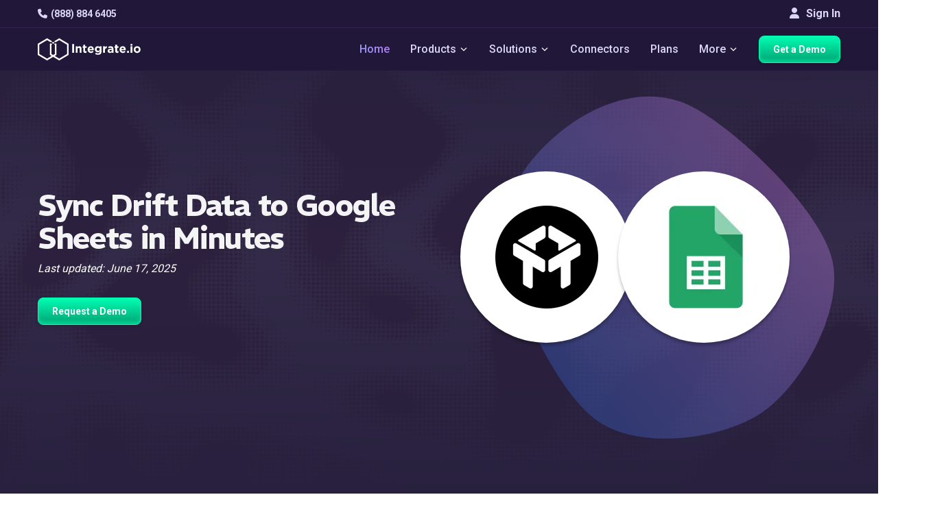

--- FILE ---
content_type: image/svg+xml
request_url: https://www.integrate.io/images/logo-white.1f703316cafb6585b7b152f2d5efc28a.svg
body_size: 4168
content:
<svg width="287" height="67" viewBox="0 0 287 67" fill="none" xmlns="http://www.w3.org/2000/svg">
    <path fill-rule="evenodd" clip-rule="evenodd" d="M45.5004 17.2992L47.8278 18.6836V44.5336L43.0296 47.3819L38.2424 44.5336V18.6836L40.5919 17.2878L36.268 14.7232L33.9075 16.119V47.0868L38.7057 49.9351L26.0759 57.4359L4.31289 44.5109C4.31289 35.8753 4.32392 27.2965 4.32392 18.6722C11.5819 14.3601 18.8179 10.0593 26.0759 5.7472C29.4732 7.76709 32.8706 9.78699 36.2569 11.7955L40.5809 9.23095C35.7495 6.35998 30.9072 3.48901 26.0759 0.618042C17.3839 5.78124 8.69196 10.9444 0 16.1076C0 26.434 0 36.7604 0 47.0868L26.0759 62.5764C31.7565 59.2856 37.4041 55.904 43.0627 52.5224L59.9944 62.5764C68.6863 57.4132 77.3783 52.25 86.0702 47.0868C86.0702 36.7604 86.0702 26.434 86.0702 16.1076L60.0054 0.618042L45.5004 9.23095L49.8243 11.7955L59.9944 5.75855L81.7573 18.6836C81.7573 27.3192 81.7463 35.898 81.7463 44.5223C74.4883 48.8344 67.2524 53.1352 59.9944 57.4473C56.8617 55.5863 51.3355 52.3068 47.3646 49.9351C48.964 48.9819 50.5634 48.0287 52.1738 47.0755V16.1076L49.8354 14.7119L45.5114 17.2765L45.5004 17.2992ZM43.0406 15.8353L47.3646 13.2707L43.0406 10.7061L38.7167 13.2707L43.0406 15.8353Z" fill="url(#paint0_linear_139_1147)"/>
    <path d="M101.281 41.2087L101.193 16.5502H96.2072L96.2954 41.2087H101.281ZM122.096 41.2087V29.4865C122.096 27.3986 121.577 25.7532 120.54 24.5616C119.503 23.3701 118.025 22.7687 116.128 22.7687C115.488 22.7687 114.926 22.8481 114.418 23.007C113.911 23.1659 113.459 23.3815 113.04 23.6538C112.62 23.9262 112.245 24.2439 111.903 24.5843C111.561 24.9361 111.253 25.2992 110.966 25.6964V23.1091H105.98V41.2087H110.966V31.132C110.966 29.9178 111.242 28.9986 111.804 28.3858C112.367 27.7617 113.128 27.4553 114.087 27.4553C115.047 27.4553 115.797 27.7617 116.316 28.3858C116.845 28.9986 117.099 29.9178 117.099 31.132V41.2087H122.084H122.096ZM136.314 40.4711V36.3519C135.553 36.7831 134.725 36.9987 133.854 36.9987C132.784 36.9987 132.243 36.4086 132.243 35.2398V27.5007H136.38V23.1091H132.243V18.4793H127.258V23.1091H125.162V27.5007H127.258V36.0795C127.258 37.1349 127.379 38.0087 127.633 38.7009C127.886 39.3931 128.239 39.9491 128.681 40.369C129.133 40.8002 129.662 41.0952 130.291 41.2654C130.92 41.4357 131.615 41.5151 132.376 41.5151C133.203 41.5151 133.942 41.4243 134.571 41.2314C135.211 41.0385 135.784 40.7888 136.314 40.4711ZM156.466 32.6752V32.6072C156.466 31.3249 156.301 30.088 155.959 28.9078C155.617 27.7276 155.098 26.6837 154.382 25.7645C153.676 24.8567 152.782 24.1304 151.701 23.5857C150.631 23.0411 149.363 22.7801 147.896 22.7801C146.605 22.7801 145.425 23.0297 144.366 23.529C143.307 24.0283 142.391 24.6978 141.63 25.5489C140.869 26.4 140.263 27.4099 139.843 28.556C139.413 29.7021 139.204 30.9164 139.204 32.1986V32.2667C139.204 33.6625 139.435 34.9334 139.899 36.0682C140.362 37.203 141.002 38.1902 141.818 39.0186C142.634 39.847 143.616 40.4938 144.741 40.9477C145.866 41.4016 147.09 41.6286 148.403 41.6286C150.002 41.6286 151.392 41.3335 152.573 40.7321C153.753 40.1307 154.757 39.3136 155.595 38.247L152.738 35.6483C152.043 36.3065 151.359 36.7718 150.708 37.0668C150.047 37.3618 149.308 37.5094 148.48 37.5094C147.366 37.5094 146.429 37.2143 145.679 36.6129C144.928 36.0115 144.421 35.1377 144.189 33.9575H156.433C156.455 33.7079 156.477 33.4923 156.488 33.3107C156.488 33.1292 156.499 32.9135 156.499 32.6639L156.466 32.6752ZM151.613 30.7461H144.09C144.289 29.5773 144.708 28.6355 145.359 27.9433C146.009 27.2397 146.848 26.8993 147.907 26.8993C148.966 26.8993 149.804 27.251 150.433 27.966C151.072 28.6809 151.458 29.6 151.613 30.7575V30.7461ZM177.876 37.1349V23.1205H172.891V25.4808C172.207 24.7205 171.435 24.0737 170.563 23.5517C169.692 23.0297 168.567 22.7801 167.21 22.7801C166.206 22.7801 165.224 22.9616 164.287 23.3361C163.349 23.7106 162.511 24.2553 161.794 24.9702C161.077 25.6851 160.492 26.5702 160.051 27.6255C159.61 28.6695 159.4 29.8724 159.4 31.2227V31.2908C159.4 32.6412 159.61 33.8441 160.04 34.888C160.47 35.932 161.044 36.8171 161.761 37.5434C162.478 38.2583 163.316 38.8143 164.254 39.1775C165.191 39.5519 166.184 39.7335 167.21 39.7335C168.545 39.7335 169.648 39.4725 170.53 38.9619C171.401 38.4399 172.218 37.725 172.957 36.7945V37.6682C172.957 39.2909 172.549 40.5165 171.721 41.3449C170.905 42.1733 169.637 42.5931 167.927 42.5931C166.747 42.5931 165.688 42.4456 164.761 42.1506C163.835 41.8555 162.908 41.447 161.992 40.9364L160.283 44.7832C161.397 45.396 162.61 45.8613 163.923 46.1903C165.235 46.5194 166.614 46.6783 168.059 46.6783C169.703 46.6783 171.137 46.4967 172.361 46.1336C173.585 45.7705 174.611 45.2144 175.428 44.4428C176.244 43.6825 176.861 42.6953 177.27 41.4924C177.678 40.2895 177.876 38.8257 177.876 37.1235V37.1349ZM172.957 31.2908C172.957 31.9036 172.846 32.4596 172.626 32.9816C172.405 33.5036 172.107 33.9462 171.721 34.3207C171.335 34.6951 170.883 34.9788 170.354 35.1831C169.824 35.3873 169.262 35.4895 168.644 35.4895C167.419 35.4895 166.405 35.1036 165.588 34.3434C164.783 33.5831 164.375 32.5618 164.375 31.3022V31.2341C164.375 30.6213 164.485 30.0653 164.706 29.5433C164.927 29.0213 165.224 28.5787 165.61 28.2043C165.997 27.8298 166.438 27.5461 166.956 27.3418C167.475 27.1376 168.037 27.0354 168.644 27.0354C169.25 27.0354 169.824 27.1376 170.354 27.3418C170.883 27.5461 171.335 27.8298 171.721 28.2043C172.107 28.5787 172.405 29.0213 172.626 29.5433C172.846 30.0653 172.957 30.6213 172.957 31.2341V31.3022V31.2908ZM192.955 28.1475V22.7801C191.466 22.712 190.285 23.0524 189.414 23.79C188.543 24.5276 187.848 25.5262 187.34 26.7631V23.1205H182.355V41.2201H187.34V34.5363C187.34 32.3575 187.815 30.7461 188.763 29.7022C189.712 28.6695 191.025 28.1475 192.69 28.1475H192.955ZM211.21 41.2201V30.7121C211.21 28.261 210.581 26.3432 209.335 24.9702C208.089 23.5971 206.092 22.9049 203.357 22.9049C201.867 22.9049 200.599 23.041 199.551 23.3134C198.503 23.5857 197.488 23.9375 196.529 24.3574L197.775 28.2723C198.58 27.9546 199.352 27.7163 200.092 27.5461C200.831 27.3759 201.669 27.2964 202.64 27.2964C203.886 27.2964 204.824 27.5801 205.463 28.1362C206.103 28.7035 206.412 29.5206 206.412 30.5986V30.905C205.772 30.678 205.121 30.4965 204.46 30.3603C203.787 30.2241 203.015 30.1561 202.11 30.1561C201.062 30.1561 200.103 30.2695 199.242 30.5078C198.382 30.7461 197.632 31.0979 197.014 31.5745C196.385 32.0511 195.9 32.6412 195.558 33.3675C195.205 34.0824 195.029 34.9448 195.029 35.932V36.0001C195.029 36.8966 195.183 37.6909 195.503 38.3831C195.823 39.0753 196.253 39.6541 196.804 40.1193C197.356 40.5959 197.996 40.9477 198.724 41.186C199.463 41.4243 200.235 41.5378 201.073 41.5378C202.298 41.5378 203.334 41.3335 204.195 40.9137C205.044 40.4938 205.783 39.9378 206.39 39.2456V41.2087H211.21V41.2201ZM206.478 34.8427C206.478 35.7845 206.125 36.5562 205.408 37.1349C204.702 37.725 203.754 38.0087 202.573 38.0087C201.768 38.0087 201.106 37.8157 200.599 37.4299C200.091 37.0441 199.849 36.5108 199.849 35.8072V35.7391C199.849 34.9334 200.158 34.3093 200.764 33.8781C201.382 33.4469 202.22 33.2313 203.29 33.2313C203.908 33.2313 204.482 33.288 205.011 33.4128C205.552 33.5377 206.037 33.6965 206.467 33.9008V34.8086L206.478 34.8427ZM225.384 40.4825V36.3632C224.623 36.7945 223.796 37.0101 222.924 37.0101C221.854 37.0101 221.314 36.42 221.314 35.2512V27.512H225.45V23.1205H221.314V18.4906H216.328V23.1205H214.232V27.512H216.328V36.0909C216.328 37.1462 216.45 38.02 216.703 38.7122C216.957 39.4044 217.31 39.9605 217.751 40.3803C218.203 40.8115 218.733 41.1066 219.362 41.2768C219.99 41.447 220.685 41.5264 221.446 41.5264C222.274 41.5264 223.013 41.4357 223.641 41.2428C224.281 41.0498 224.855 40.8002 225.384 40.4825ZM245.537 32.6866V32.6185C245.537 31.3362 245.371 30.0993 245.029 28.9192C244.687 27.739 244.169 26.695 243.452 25.7759C242.746 24.868 241.853 24.1418 240.772 23.5971C239.702 23.0524 238.433 22.7914 236.966 22.7914C235.676 22.7914 234.495 23.0411 233.436 23.5404C232.377 24.0397 231.462 24.7092 230.701 25.5602C229.94 26.4113 229.333 27.4213 228.914 28.5674C228.484 29.7135 228.274 30.9277 228.274 32.21V32.2781C228.274 33.6738 228.506 34.9448 228.958 36.0795C229.421 37.2143 230.061 38.2016 230.877 39.03C231.694 39.8583 232.675 40.5052 233.8 40.9591C234.926 41.413 236.15 41.6399 237.463 41.6399C239.062 41.6399 240.452 41.3449 241.632 40.7435C242.812 40.142 243.816 39.325 244.654 38.2583L241.797 35.6597C241.103 36.3179 240.419 36.7831 239.768 37.0781C239.106 37.3732 238.367 37.5207 237.54 37.5207C236.426 37.5207 235.488 37.2257 234.738 36.6242C233.988 36.0228 233.481 35.149 233.249 33.9689H245.493C245.515 33.7192 245.537 33.5036 245.548 33.3221C245.548 33.1405 245.559 32.9249 245.559 32.6752L245.537 32.6866ZM240.683 30.7575H233.161C233.359 29.5887 233.778 28.6468 234.429 27.9546C235.08 27.251 235.918 26.9106 236.977 26.9106C238.036 26.9106 238.874 27.2624 239.503 27.9773C240.132 28.6922 240.529 29.6114 240.683 30.7688V30.7575ZM254.339 41.2314V35.8299H249.055V41.2314H254.339ZM263.991 21.1346V16.5729H258.74V21.1346H263.991ZM263.858 41.2314V23.1318H258.873V41.2314H263.858ZM286.735 32.21V32.1419C286.735 30.8369 286.493 29.6114 286.018 28.4766C285.533 27.3418 284.871 26.3546 284.033 25.5035C283.195 24.6638 282.191 23.9943 281.033 23.5063C279.874 23.0184 278.617 22.7801 277.26 22.7801C275.903 22.7801 274.613 23.0297 273.455 23.529C272.297 24.0283 271.293 24.6978 270.432 25.5489C269.583 26.4 268.91 27.3986 268.425 28.5333C267.94 29.6681 267.708 30.8937 267.708 32.1986V32.2667C267.708 33.5717 267.951 34.7973 268.425 35.932C268.91 37.0668 269.572 38.0654 270.41 38.9051C271.249 39.7449 272.252 40.4144 273.411 40.9023C274.569 41.3903 275.826 41.6286 277.183 41.6286C278.54 41.6286 279.83 41.3789 280.988 40.891C282.147 40.3917 283.15 39.7222 284.011 38.8597C284.86 38.0087 285.533 37.0101 286.018 35.8753C286.504 34.7405 286.735 33.515 286.735 32.21ZM281.816 32.2781C281.816 32.9476 281.717 33.5944 281.507 34.1845C281.297 34.7746 281 35.3079 280.602 35.7505C280.205 36.2044 279.731 36.5562 279.179 36.8172C278.617 37.0781 277.977 37.203 277.26 37.203C276.543 37.203 275.926 37.0668 275.374 36.7945C274.811 36.5221 274.326 36.159 273.918 35.6937C273.499 35.2285 273.179 34.7065 272.969 34.1051C272.749 33.5036 272.638 32.8682 272.638 32.1986V32.1306C272.638 31.461 272.738 30.8142 272.947 30.2241C273.157 29.6227 273.455 29.1007 273.852 28.6582C274.249 28.2042 274.723 27.8525 275.275 27.5915C275.837 27.3305 276.477 27.2057 277.194 27.2057C277.878 27.2057 278.496 27.3418 279.069 27.6142C279.643 27.8865 280.128 28.2496 280.547 28.7149C280.966 29.1802 281.286 29.7021 281.496 30.3036C281.716 30.905 281.827 31.5405 281.827 32.21V32.2781H281.816Z" fill="white"/>
    <defs>
        <linearGradient id="paint0_linear_139_1147" x1="43.0296" y1="62.5878" x2="43.0296" y2="0.640735" gradientUnits="userSpaceOnUse">
            <stop stop-color="white"/>
            <stop offset="0.2" stop-color="white"/>
            <stop offset="0.49" stop-color="white"/>
            <stop offset="0.82" stop-color="white"/>
            <stop offset="1" stop-color="white"/>
        </linearGradient>
    </defs>
</svg>
